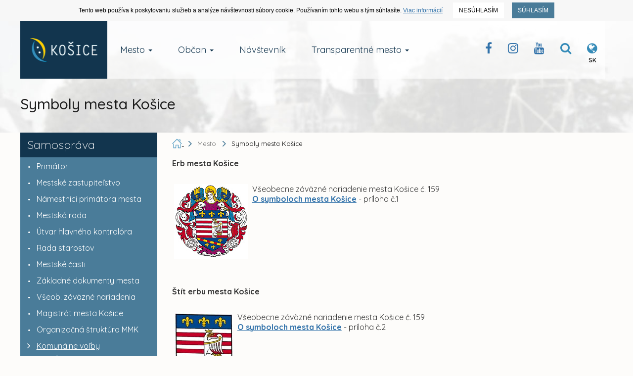

--- FILE ---
content_type: text/html; charset=UTF-8
request_url: https://www.kosice.sk/mesto/symboly-mesta-kosice
body_size: 12084
content:
<!doctype html>
<!--[if lt IE 7]>
<html class="lt-ie9 lt-ie8 lt-ie7" lang="sk"> <![endif]-->
<!--[if IE 7]>
<html class="lt-ie9 lt-ie8" lang="sk"> <![endif]-->
<!--[if IE 8]>
<html class="lt-ie9" lang="sk"> <![endif]-->
<!--[if gt IE 8]><!-->
<html lang="sk"> <!--<![endif]-->
<head>
  <title>Symboly mesta Košice :: Oficiálne stránky mesta Košice</title>
  <meta charset="UTF-8">
  <meta http-equiv="X-UA-Compatible" content="IE=edge">
  <meta name="viewport" content="width=device-width, initial-scale=1">

  <meta name="description" content="Oficiálne stránky mesta Košice">
  <meta name="keywords" content="kosice, kosice.sk">
  <meta name="robots" content="index, follow, all">
  <meta name="google" content="notranslate">

  <!-- Link [CSS] -->
  <link rel="stylesheet" href="/assets/public/css/dist/Kosice.Vendor.min.css?v=1.1.109">
  <link rel="stylesheet" href="/assets/public/css/dist/Kosice.Select.min.css?v=1.1.109">
  <link rel="stylesheet" href="/assets/public/css/dist/Kosice.Main.min.css?v=1.1.109">
  <link rel="stylesheet" href="/assets/public/css/dist/Kosice.Component.min.css?v=1.1.109">
  <link rel="stylesheet" href="/assets/public/css/dist/Kosice.Gallery.min.css?v=1.1.109">
  <link rel="stylesheet" href="/assets/public/css/dist/Kosice.Responsive.min.css?v=1.1.109">
  <link href="https://fonts.googleapis.com/css?family=Quicksand:300,400,500,700&amp;subset=latin-ext,vietnamese" rel="stylesheet">

  <!--[if IE]>
  <meta http-equiv='X-UA-Compatible' content='IE=edge,chrome=1'><![endif]-->

  <!-- HTML5 shim and Respond.js for IE8 support of HTML5 elements and media queries -->
  <!--[if lt IE 9]>
  <script src="https://oss.maxcdn.com/html5shiv/3.7.2/html5shiv.min.js"></script>
  <script src="https://oss.maxcdn.com/respond/1.4.2/respond.min.js"></script>
  <![endif]-->

  
  <!-- FAVICON's -->
  <link rel="icon" type="image/x-icon" href="/favicons/favicon.ico">
  <link rel="shortcut icon" href="/favicons/favicon.ico">

  <link rel="apple-touch-icon" href="/favicons/apple-touch-icon.png">
  <link rel="icon" type="image/png" sizes="32x32" href="/favicons/favicon-32x32.png">
  <link rel="icon" type="image/png" sizes="16x16" href="/favicons/favicon-16x16.png">
  <link rel="mask-icon" href="/favicons/safari-pinned-tab.svg" color="#358bb8">
  <meta name="msapplication-TileColor" content="#da532c">
  <meta name="msapplication-TileImage" content="/favicons/mstile-144x144.png">
  <meta name="msapplication-config" content="/favicons/browserconfig.xml">
  <meta name="theme-color" content="#ffffff">
  <link rel="manifest" href="/favicons/manifest.json">

  <meta name="facebook-domain-verification" content="ue05lmxvkk8bkt5nk0agps1o0zqlh7" />
  <meta name="google-site-verification" content="je0R_ut3IsRj5C4xxDMeBk_ZqMjGsQW0khF_e9PgfXw"/>
            <meta property="og:image" content="https://static.kosice.sk/head/meta_logo.jpg">
    </head>
<body>
  <!-- Script [JS] -->
      <script src="/assets/public/js/dist/Kosice.Main.min.js?v=1.1.109"></script>
    <script src="/assets/public/js/dist/Kosice.Select.min.js?v=1.1.109"></script>
    <script src="/assets/public/js/dist/Kosice.Gallery.min.js?v=1.1.109"></script>
    <script src="/assets/public/js/dist/EUCookies/sk.min.js?v=1.1.109"></script>
  <!--[if lt IE 9]>
<p class="browsehappy">You are using an <strong>outdated</strong> browser. <br> Please <a
        href="http://browsehappy.com/">upgrade your browser</a> to improve your experience.</p>
<![endif]-->

<noscript>
  <div id="no-script"></div>
</noscript>

<a class="skip-to-content-link" href="#content">
    Prejsť na obsah
</a>

<style>
  .wcms-component-content {
    padding: 20px 15px 100px;
  }

  .wcms-component-top-zero {
    padding-top: 0;
  }

  .wcms-component-content article p {
    padding-bottom: 26px;
    line-height: 1.3;
  }

  .wcms-component-sidepanel-block {
    margin-bottom: 50px;
  }

  .wcms-component-sidepanel h3 {
    margin-bottom: 20px;
    font-size: 22px;
  }

  .wcms-component-sidepanel ul:not(.breadcrumbs):not(.navbar-nav) {
    margin: 0;
    padding: 0;
    list-style: none;
  }

  .wcms-component-sidepanel ul:not(.breadcrumbs):not(.navbar-nav) li {
    margin: 0;
    padding: 0 0 0 20px;
    line-height: 1.3;
    /*color: #3088b5;
    font-weight: 200;*/
  }

  .wcms-component-sidepanel ul:not(.breadcrumbs):not(.navbar-nav) li a {
    color: #3071a9;
    -webkit-transition: color .14s ease-out;
    -moz-transition: color .14s ease-out;
    -ms-transition: color .14s ease-out;
    -o-transition: color .14s ease-out;
    transition: color .14s ease-out;
  }

  .wcms-component-sidepanel ul:not(.breadcrumbs):not(.navbar-nav) li a:hover {
    color: #12354e;
    text-decoration: underline;
  }

  .wcms-component-sidepanel ul:not(.breadcrumbs):not(.navbar-nav) li:before {
    content: "•";
    padding-right: 8px;
    color: #3071a9;
    font-size: 14px;
    margin-left: -14px;
  }

  .wcms-component-sidepanel .wcms-component-sidepanel-container h3 {
    color: #12354e;
    font-weight: 200;
  }

  .wcms-component-sidepanel-container .share-container a {
    float: left;
    width: 50px;
    height: 50px;
    line-height: 50px;
    margin-top: 4px;
    margin-left: 4px;
    text-align: center;
    font-size: 28px;
    background-color: #4a7c99;
    transition: all .2s ease-in-out;
    overflow: hidden;
    cursor: pointer;
    color: white;
  }

  .wcms-component-sidepanel-container .share-container a:hover {
    background-color: #2a6d90;
  }

  .wcms-component-pagination hr {
    border-top: 1px solid #358bb8;
    margin-bottom: 20px;
  }

  .wcms-component-pagination-direction {
    color: #ccc;
  }

  .wcms-component-pagination-direction a * {
    -moz-transition: all 0.14s ease-out;
    -o-transition: all 0.14s ease-out;
    -webkit-transition: all 0.14s ease-out;
    transition: all 0.14s ease-out;
  }

  .wcms-component-pagination-direction .arrow {
    display: inline-block;
    width: 24px;
    height: 24px;
    border: 2px solid #358bb8;
    -moz-border-radius: 50%;
    -webkit-border-radius: 50%;
    border-radius: 50%;
    cursor: pointer;
    position: relative;
    margin-bottom: -6px;
  }

  .wcms-component-pagination-direction .arrow:before {
    content: "\f105";
    color: #358bb8;
    position: absolute;
    top: 50%;
    -moz-transform: translateX(-47%) translateY(-50%);
    -ms-transform: translateX(-47%) translateY(-50%);
    -webkit-transform: translateX(-47%) translateY(-50%);
    transform: translateX(-47%) translateY(-50%);
    font: normal normal normal 14px/1 FontAwesome;
    font-size: inherit;
    text-rendering: auto;
    -webkit-font-smoothing: antialiased;
    font-size: 18px;
  }

  .wcms-component-pagination-direction .arrow-right {
    margin-left: 5px;
  }

  .wcms-component-pagination-direction .arrow-right:before {
    content: "\f105";
    left: 55%;
  }

  .wcms-component-pagination-direction .arrow-left {
    margin-right: 5px;
  }

  .wcms-component-pagination-direction .arrow-left:before {
    content: "\f104";
    left: 45%;
  }

  .wcms-component-pagination-direction > .arrow {
    border-color: #ccc;
    cursor: default;
  }

  .wcms-component-pagination-direction > .arrow:before {
    color: #ccc;
  }

  .wcms-component-pagination-direction a:hover .arrow {
    border-color: #12354e;
  }

  .wcms-component-pagination-direction a:hover .arrow:before {
    color: #12354e;
  }

  .wcms-component-content-block {
    margin-top: 80px;
  }

  .wcms-component-content h3 {
    font-size: 24px;
    color: #12354e;
    font-weight: 500;
  }

  .wcms-component-content p a,
  .wcms-component-content div a {
    text-decoration: underline;
  }

  .wcms-component-content p a:hover,
  .wcms-component-content p a:focus,
  .wcms-component-content p a:active,
  .wcms-component-content div a:hover,
  .wcms-component-content div a:focus,
  .wcms-component-content div a:active{
    text-decoration: none;
  }

  .wcms-component-content article a:hover,
  .wcms-component-content article a:focus,
  .wcms-component-content article a:active {
    text-decoration: underline;
  }

  .wcms-component-content h2 {
    font-size: 26px;
    color: #12354e;
  }

  .wcms-component-content h1 {
    font-size: 30px;
    color: #12354e;
  }

  .wcms-component-sidepanel-block-gallery a {
    display: inline-block;
    padding-bottom: 10px;
  }

  .wcms-component-sidepanel-block-gallery a img {
    display: inline-block;
  }

  .contentText table tr td {
    vertical-align: top;
    padding: 4px;
  }
</style>


<style>
  .ff p {
    padding-top: 4px;
    padding-bottom: 4px;
  }
</style>

<div id="intro">
  <div class="wcms-component-wrapper">
        
    <div class="container navbar-container navbar-fixed-top">
        <div class="navbar-header">
            <button type="button" class="navbar-toggle collapsed" data-toggle="collapse" data-target="#navbar-top-fixed-collapse" aria-expanded="false">
                <span class="icon-bar"></span>
                <span class="icon-bar"></span>
                <span class="icon-bar"></span>
            </button>
            <div class="wcms-component-wrapper">
    <a title="Kosice.sk" class="navbar-brand navbar-brand--logo" href="/sk">
                <div class="wcms-component-wrapper">
    <img src="/assets/uploads/kosice-footer-logo.png" class="logo-image" alt="Kosice.sk Official Logo">
    </div>

            </a>
    </div>

        </div>
        <div class="collapse navbar-collapse" id="navbar-top-fixed-collapse">
            <ul class="nav navbar-nav">
                                                        <li class="dropdown  navbar-item">
                <a href="/mesto" class="dropdown-toggle dropdown-toggle-focusing navbar-anchor" data-toggle="dropdown" role="button" aria-haspopup="true" aria-expanded="false">Mesto <span class="caret"></span></a>
                <div class="dropdown-menu">
                    <ul class="dropdown-menu-list">
                                                                
                        <li class=" navbar-item"><a href="/mesto/charakteristika-mesta" class="navbar-anchor">O meste Košice</a></li>
            
                                                                
                        <li class=" navbar-item"><a href="/mesto/mestske-casti" class="navbar-anchor">Mestské časti</a></li>
            
                                                                
                        <li class=" navbar-item"><a href="/obcan/kancelaria-prveho-kontaktu-magistrat-mesta-kosice" class="navbar-anchor">Kancelária prvého kontaktu</a></li>
            
                                                                
                        <li class=" navbar-item"><a href="/mesto/mestske-podniky" class="navbar-anchor">Mestské podniky</a></li>
            
                                                                
                        <li class=" navbar-item"><a href="/clanky/skupina/projekty-mesta" class="navbar-anchor">Projekty mesta</a></li>
            
                                                                
                        <li class=" navbar-item"><a href="/mesto/primator-mesta-kosice" class="navbar-anchor">Primátor mesta Košice</a></li>
            
                                                                
                        <li class=" navbar-item"><a href="/mesto/ekonomika" class="navbar-anchor">Ekonomika</a></li>
            
                                                                
                        <li class=" navbar-item"><a href="/obcan/uzemne-planovanie" class="navbar-anchor">Územné plánovanie</a></li>
            
                                                                
                        <li class=" navbar-item"><a href="/mesto/historia-mesta" class="navbar-anchor">História mesta</a></li>
            
                                                                
                        <li class=" navbar-item"><a href="/mesto/pracovne-prilezitosti" class="navbar-anchor">Pracovné príležitosti</a></li>
            
                                                                
                        <li class=" navbar-item"><a href="/mesto/katalog-ulic" class="navbar-anchor">Katalóg ulíc</a></li>
            
                                                                
                        <li class=" navbar-item"><a href="/mesto/partnerske-mesta-mesta-kosice" class="navbar-anchor">Partnerské mestá</a></li>
            
                                                                
                        <li class=" navbar-item"><a href="/mesto/informacie-pre-investorov" class="navbar-anchor">Informácie pre investorov</a></li>
            
                                                                
                        <li class=" navbar-item"><a href="/mesto/doprava-v-kosiciach" class="navbar-anchor">Doprava</a></li>
            
                                                                
                        <li class=" navbar-item"><a href="/galeria" class="navbar-anchor">Galéria</a></li>
            
                                                                
                        <li class=" navbar-item"><a href="/mesto/regionalny-rozvoj" class="navbar-anchor">Regionálny rozvoj</a></li>
            
                                                                
                        <li class=" navbar-item"><a href="https://static.kosice.sk/files/manual/uha/up_mbb.htm" class="navbar-anchor">Mapa bezbariérovosti mesta</a></li>
            
                                                                
                        <li class="visibility-hidden navbar-item">&nbsp;</li>
            
                                                                
                        <li class=" navbar-item"><a href="/mesto/programove-obdobie-2021-2027-udrzatelny-mestsky-rozvoj" class="navbar-anchor">Udržateľný mestský rozvoj</a></li>
            
                                                                
                            </ul>
                <ul class="dropdown-menu-list new-section">
                        <li class="new-section navbar-item"><a href="/mesto/samosprava" class="navbar-anchor">Samospráva</a></li>
            
                                                                
                        <li class=" navbar-item"><a href="/clanok/prehlad-kulturno-spolocenskych-podujati" class="navbar-anchor">Kultúrne podujatia</a></li>
            
                                                                
                        <li class=" navbar-item"><a href="/mesto/fond-zdravia-mesta-kosice" class="navbar-anchor">Fond zdravia mesta Košice </a></li>
            
                                                                
                        <li class=" navbar-item"><a href="/clanky/skupina/uradna-tabula" class="navbar-anchor">Úradné oznamy</a></li>
            
                                                                
                        <li class=" navbar-item"><a href="http://www.visitkosice.org/sk/sport" class="navbar-anchor">Športové aktivity</a></li>
            
                                                                
                        <li class=" navbar-item"><a href="/mesto/nadacia-pro-cassovia" class="navbar-anchor">Nadácia PROCASSOVIA</a></li>
            
                    
                    </ul>
                </div>
            </li>
            
                                                        <li class="dropdown  navbar-item">
                <a href="/obcan" class="dropdown-toggle dropdown-toggle-focusing navbar-anchor" data-toggle="dropdown" role="button" aria-haspopup="true" aria-expanded="false">Občan <span class="caret"></span></a>
                <div class="dropdown-menu">
                    <ul class="dropdown-menu-list">
                                                                
                        <li class=" navbar-item"><a href="https://konto.kosice.sk/" class="navbar-anchor">KONTO Košičana</a></li>
            
                                                                
                        <li class=" navbar-item"><a href="/obcan/miestne-dane" class="navbar-anchor">Miestne dane</a></li>
            
                                                                
                        <li class=" navbar-item"><a href="/obcan/nakladanie-s-majetkom-mesta-kosice" class="navbar-anchor">Nakladanie s majetkom mesta</a></li>
            
                                                                
                        <li class=" navbar-item"><a href="/obcan/skolstvo" class="navbar-anchor">Školstvo</a></li>
            
                                                                
                        <li class=" navbar-item"><a href="/obcan/komunalny-odpad" class="navbar-anchor">Komunálny odpad</a></li>
            
                                                                
                        <li class=" navbar-item"><a href="/obcan/verejne-obstaravania" class="navbar-anchor">Verejné obstarávania</a></li>
            
                                                                
                        <li class=" navbar-item"><a href="/obcan/kancelaria-prveho-kontaktu-oblast-socialnych-veci-a-socialneho-byvania" class="navbar-anchor">Oblasť soc. vecí a soc. bývania</a></li>
            
                                                                
                        <li class=" navbar-item"><a href="/obcan/miestny-poplatok-za-komunalne-odpady-a-drobne-stavebne-odpady" class="navbar-anchor">Poplatky za odpad</a></li>
            
                                                                
                        <li class=" navbar-item"><a href="/clanky/skupina/verejne-sutaze-a-drazby" class="navbar-anchor">Verejné súťaže a dražby</a></li>
            
                                                                
                        <li class=" navbar-item"><a href="/obcan/uzemne-planovanie" class="navbar-anchor">Územné plánovanie</a></li>
            
                                                                
                        <li class=" navbar-item"><a href="/obcan/referaty-stavebneho-uradu" class="navbar-anchor">Stavebný úrad</a></li>
            
                                                                
                        <li class=" navbar-item"><a href="/mesto/pracovne-prilezitosti" class="navbar-anchor">Výberové konania / Prac. príležitosti </a></li>
            
                                                                
                        <li class=" navbar-item"><a href="/mesto/kultura-a-volny-cas" class="navbar-anchor">Kultúra a voľný čas</a></li>
            
                                                                
                        <li class=" navbar-item"><a href="/clanky/skupina/stavebne-a-uzemne-konania" class="navbar-anchor">Stavebné a územné konania</a></li>
            
                                                                
                        <li class=" navbar-item"><a href="https://www.sportkosice.sk/" class="navbar-anchor">Športový portál mesta</a></li>
            
                                                                
                        <li class=" navbar-item"><a href="/obcan/zivotne-prostredie" class="navbar-anchor">Životné prostredie</a></li>
            
                                                                
                        <li class=" navbar-item"><a href="/clanky/skupina/peticie-mesta-kosice" class="navbar-anchor">Petície mesta Košice</a></li>
            
                                                                
                        <li class=" navbar-item"><a href="/mesto/doprava-v-kosiciach" class="navbar-anchor">Doprava</a></li>
            
                                                                
                        <li class=" navbar-item"><a href="/obcan/ovzdusie" class="navbar-anchor">Ovzdušie</a></li>
            
                                                                
                        <li class=" navbar-item"><a href="/obcan/poplatok-za-znecistovanie-ovzdusia-na-zaklade-noveho-znenia-vseobecnezavazneho-nariadenia-mesta-kosice" class="navbar-anchor">Poplatok MZZO</a></li>
            
                                                                
                        <li class=" navbar-item"><a href="/obcan/nahlasenie-poruchy-na-verejnom-osvetleni" class="navbar-anchor">Verejné osvetlenie - poruchy</a></li>
            
                                                                
                            </ul>
                <ul class="dropdown-menu-list new-section">
                        <li class="new-section navbar-item"><a href="/obcan/kancelaria-prveho-kontaktu-magistrat-mesta-kosice" class="navbar-anchor">Kancelária prvého kontaktu</a></li>
            
                                                                
                        <li class=" navbar-item"><a href="/transparentne-mesto/sposob-ziskania-informacii-v-zmysle-zakona-o-slobodnom-pristupe-k-informaciam-c-211-2000-z-z-" class="navbar-anchor">Infozákon</a></li>
            
                                                                
                        <li class=" navbar-item"><a href="/obcan/archiv-mesta-kosice" class="navbar-anchor">Archív mesta Košice</a></li>
            
                                                                
                        <li class=" navbar-item"><a href="/obcan/formulare-a-tlaciva" class="navbar-anchor">Formuláre a tlačivá</a></li>
            
                                                                
                        <li class=" navbar-item"><a href="/obcan/postup-pri-prijimani-a-vybavovani-staznosti-a-peticii" class="navbar-anchor">Sťažnosti a petície</a></li>
            
                                                                
                        <li class=" navbar-item"><a href="http://www.cokosice.sk/" class="navbar-anchor">Civilná ochrana</a></li>
            
                    
                    </ul>
                </div>
            </li>
            
                                                        
                        <li class=" navbar-item"><a href="http://www.visitkosice.org/" class="navbar-anchor">Návštevník</a></li>
            
                                                        <li class="dropdown  navbar-item">
                <a href="/transparetne-mesto" class="dropdown-toggle dropdown-toggle-focusing navbar-anchor" data-toggle="dropdown" role="button" aria-haspopup="true" aria-expanded="false">Transparentné mesto <span class="caret"></span></a>
                <div class="dropdown-menu">
                    <ul class="dropdown-menu-list">
                                                                
                        <li class="col-50 navbar-item"><a href="/transparentne-mesto/sposob-ziskania-informacii-v-zmysle-zakona-o-slobodnom-pristupe-k-informaciam-c-211-2000-z-z-" class="navbar-anchor">Spôsob získania informácií v zmysle Zákona o slobodnom prístupe k informáciám č. 211/2000 Z.z.</a></li>
            
                                                                
                        <li class="col-50 navbar-item"><a href="/obcan/kancelaria-prveho-kontaktu-magistrat-mesta-kosice" class="navbar-anchor">Kancelária prvého kontaktu</a></li>
            
                                                                
                        <li class="col-50 navbar-item"><a href="/transparentne-mesto/oznamovanie-protispolocenskej-cinnosti-zakon-c-54-2019-z-z-" class="navbar-anchor">Oznamovanie protispoločenskej činnosti - Zákon č. 54/2019 Z. z.</a></li>
            
                                                                
                        <li class="col-50 navbar-item"><a href="https://www.zverejnenie.esluzbykosice.sk/Dokument/Index " class="navbar-anchor">Zverejňovanie zmlúv, objednávok a faktúr</a></li>
            
                                                                
                        <li class="col-50 navbar-item"><a href="/transparentne-mesto/obcianska-linka-proti-korupcii" class="navbar-anchor">Občianska linka proti korupcii</a></li>
            
                                                                
                        <li class="col-50 navbar-item"><a href="https://www.zverejnenie.esluzbykosice.sk/Dokument/Index/17270700" class="navbar-anchor">Zoznam daňových dlžníkov</a></li>
            
                                                                
                        <li class="col-50 navbar-item"><a href="/clanky/skupina/peticie-mesta-kosice" class="navbar-anchor">Petície mesta Košice</a></li>
            
                                                                
                        <li class="col-50 navbar-item"><a href="/transparentne-mesto/dotacie-a-granty" class="navbar-anchor">Dotácie a granty</a></li>
            
                                                                
                        <li class="col-50 navbar-item"><a href="https://www.kosice.sk/clanky/archiv/filter/skupina/vyberove-konania" class="navbar-anchor">Archív výberových konaní mesta</a></li>
            
                                                                
                            </ul>
                <ul class="dropdown-menu-list new-section">
                        <li class="new-section col-50 navbar-item"><a href="https://www.esluzbykosice.sk/" class="navbar-anchor">Portál elektronických služieb</a></li>
            
                                                                
                        <li class="col-50 navbar-item"><a href="https://opendata.kosice.sk/" class="navbar-anchor">Košice OPEN DATA</a></li>
            
                                                                
                        <li class="col-50 navbar-item"><a href="https://gisplan.kosice.sk/" class="navbar-anchor">GISPLAN</a></li>
            
                    
                    </ul>
                </div>
            </li>
            
                
            </ul>
            <div class="pull-right nav-actions">
                <ul>
                    <li><a class="btn btn-clear" title="Facebook Kosice Official" href="https://www.facebook.com/kosiceofficial"><i class="fa fa-facebook"></i></a></li><li><a class="btn btn-clear" target="_blank" title="Instagram Kosice Official" href="/instagram"><i class="fa fa-instagram"></i></a></li><li><a class="btn btn-clear" target="_blank" title="Youtube Channel Kosice Official" href="/youtube"><i class="fa fa-youtube"></i></a></li>
                    <li>
                        <button class="btn btn-clear" id="menu_search_dropdown" title="Vyhľadávanie na webe">
                             <i class="fa fa-search"></i>
                        </button>
                    </li>
                    <li>
                        <button title="Jazyková verzia webu" class="btn btn-clear" id="menu_language_dropdown">
                            <i class="fa fa-globe"></i>
  <span class="lang">SK</span>                      </button>
                    </li>
                </ul>
            </div>
        </div>

        <div class="dropdown__container--search container-fluid hidden" aria-labelledby="menu_search_dropdown">
            <form action="/hladat" method="get" name="menu_search">
                <label for="form_fullsearch_text"><span>Hľadať výraz na kosice.sk</span></label><input required minlength="3" required type="search" id="form_fullsearch_text" name="q" placeholder="Začnite písať..." autocomplete="off">
                <button type="submit" class="btn btn-clear">
                   <span> Hľadať</span>
                </button>
            </form>
        </div>
  <div class="dropdown__container--language container-fluid hidden" aria-labelledby="menu_language_dropdown"><div class="wrapper"><span class="title">Jazyková verzia</span><span class="list"><a href="/sk" class="active">Slovenská</a><a href="/en">English</a><a href="/hu">Magyar</a><a href="/de">Deutsche</a></span></div></div>
  </div>

    </div>

  <section id="page-title">
    <div class="container section__base--container">
      <div class="row">
        <div class="col-sm-12">
          <h1 class="page-title">Symboly mesta Košice</h1>
        </div>
      </div>
    </div>
  </section>
</div>

<div class="wcms-component-content wcms-component-top-zero wcms-component-sidepanel wcms-component-sidepanel-list container" id="content">
  <div class="row page-flex-container">
    <div class="col-xs-12 col-sm-4 col-md-3 wcms-component-sidepanel-container">
      <div class="wcms-component-wrapper">
    

<div class="row">
  <div class="col-xs-12 side-menu">
    <nav class="navbar">
                      <div class="navbar-header">
          <!-- Hamburger -->
          

          <h3 class="ellipsis-text">Samospráva</h3>
        </div>
        <div class="side-menu-container collapse in" id="collapse_c6a22cc745a63837bd49331955efc773">
                        <ul class="nav navbar-nav">
                <li>
        <a href="/mesto/primator-mesta-kosice">
          <span class="dot"></span>
          <span class="title">Primátor</span>
        </a>
      </li>
      </ul>

                        <ul class="nav navbar-nav">
                <li>
        <a href="/mesto/samosprava/mestske-zastupitelstvo">
          <span class="dot"></span>
          <span class="title">Mestské zastupiteľstvo</span>
        </a>
      </li>
      </ul>

                        <ul class="nav navbar-nav">
                <li>
        <a href="/mesto/namestnici-primatora-mesta-kosice">
          <span class="dot"></span>
          <span class="title">Námestníci primátora mesta</span>
        </a>
      </li>
      </ul>

                        <ul class="nav navbar-nav">
                <li>
        <a href="/mesto/samosprava/mestska-rada">
          <span class="dot"></span>
          <span class="title">Mestská rada</span>
        </a>
      </li>
      </ul>

                        <ul class="nav navbar-nav">
                <li>
        <a href="/mesto/utvar-hlavneho-kontrolora">
          <span class="dot"></span>
          <span class="title">Útvar hlavného kontrolóra</span>
        </a>
      </li>
      </ul>

                        <ul class="nav navbar-nav">
                <li>
        <a href="/mesto/rada-starostov-2022-2026">
          <span class="dot"></span>
          <span class="title">Rada starostov</span>
        </a>
      </li>
      </ul>

                        <ul class="nav navbar-nav">
                <li>
        <a href="/mesto/mestske-casti">
          <span class="dot"></span>
          <span class="title">Mestské časti</span>
        </a>
      </li>
      </ul>

                        <ul class="nav navbar-nav">
                <li>
        <a href="/mesto/zakladne-dokumenty-mesta">
          <span class="dot"></span>
          <span class="title">Základné dokumenty mesta</span>
        </a>
      </li>
      </ul>

                        <ul class="nav navbar-nav">
                <li>
        <a href="/vzn">
          <span class="dot"></span>
          <span class="title">Všeob. záväzné nariadenia</span>
        </a>
      </li>
      </ul>

                        <ul class="nav navbar-nav">
                <li>
        <a href="/mesto/magistrat-mesta-kosice">
          <span class="dot"></span>
          <span class="title">Magistrát mesta Košice</span>
        </a>
      </li>
      </ul>

                        <ul class="nav navbar-nav">
                <li>
        <a href="/mesto/organizacna-struktura-magistratu-mesta-kosice">
          <span class="dot"></span>
          <span class="title">Organizačná štruktúra MMK</span>
        </a>
      </li>
      </ul>

                        <ul class="nav navbar-nav">
          <li class="dropdown navbar-item">
                <a href="#1679091c5a880faf6fb5e6087eb1b2dc"
           data-toggle="collapse" aria-expanded="true">
          <span class="href-button href-button__to-right"></span>
          Komunálne voľby
        </a>
        <div id="1679091c5a880faf6fb5e6087eb1b2dc" class="collapse in">
                        <ul class="nav navbar-nav navbar-sub">
                <li>
        <a href="/obcan/komunalne-volby-2022">
          <span class="dot"></span>
          <span class="title">Voľby 2022</span>
        </a>
      </li>
      </ul>

                        <ul class="nav navbar-nav navbar-sub">
                <li>
        <a href="/obcan/komunalne-volby-2018">
          <span class="dot"></span>
          <span class="title">Voľby 2018 </span>
        </a>
      </li>
      </ul>

          
        </div>
      </li>
      </ul>

          
        </div>
      
    </nav>
  </div>
</div>

<style>
  .breadcrumbs-wrapper {
    padding-top: 12px;
  }

  .side-menu .navbar {
    border-radius: 0;
    border: 0;
  }

  .side-menu .navbar .navbar-header {
    background-color: #12354e;
    float: left;
    min-height: 50px;
    width: 100%;
    margin-top: 10px;
    position: relative;
  }

  .side-menu .navbar .navbar-header:nth-child(1) {
    margin-top: 0;
  }

  .side-menu .navbar button.navbar-toggle {
    background-color: #5e9ec3;
    border-radius: 0;
    position: absolute;
    top: 0;
    right: 0;
    height: 100%;
    margin: 0;
    width: 50px;
    padding: 0;
    border: 0;
    display: block;
  }

  .side-menu .navbar button.navbar-toggle span {
    display: block;
    position: absolute;
    height: 3px;
    width: 24px;
    background: white;
    border-radius: 2px;
    opacity: 1;
    left: 0;
    -webkit-transform: rotate(0deg);
    -moz-transform: rotate(0deg);
    -o-transform: rotate(0deg);
    transform: rotate(0deg);
    -webkit-transition: .2s ease-in-out;
    -moz-transition: .2s ease-in-out;
    -o-transition: .2s ease-in-out;
    transition: .2s ease-in-out;
    margin: 18px 14px;
  }

  .side-menu .navbar button.navbar-toggle span:nth-child(1) {
    top: 0;
  }

  .side-menu .navbar button.navbar-toggle span:nth-child(2),
  .side-menu .navbar button.navbar-toggle span:nth-child(3) {
    top: 6px;
  }

  .side-menu .navbar button.navbar-toggle span:nth-child(4) {
    top: 12px;
  }

  .side-menu .navbar button.navbar-toggle[aria-expanded="true"] span:nth-child(1) {
    top: 12px;
    width: 0;
    left: 50%;
  }

  .side-menu .navbar button.navbar-toggle[aria-expanded="true"] span:nth-child(2) {
    -webkit-transform: rotate(45deg);
    -moz-transform: rotate(45deg);
    -o-transform: rotate(45deg);
    transform: rotate(45deg);
  }

  .side-menu .navbar button.navbar-toggle[aria-expanded="true"] span:nth-child(3) {
    -webkit-transform: rotate(-45deg);
    -moz-transform: rotate(-45deg);
    -o-transform: rotate(-45deg);
    transform: rotate(-45deg);
  }

  .side-menu .navbar button.navbar-toggle[aria-expanded="true"] span:nth-child(4) {
    top: 18px;
    width: 0;
  }

  .side-menu .navbar h3 {
    color: white;
    font-size: 24px;
    font-weight: 300;
    width: calc(100% - 15px);
    display: block;
    padding-top: 12px;
    padding-left: 14px;
    margin: 0;
    min-height: 38px;
  }

  .side-menu .navbar ul.navbar-nav,
  .side-menu .navbar ul.navbar-nav li {
    width: 100%;
    background-color: #4a7c99;
    float: left;
    margin: 0;
  }

  .side-menu .navbar .navbar-nav li,
  .side-menu .navbar .navbar-nav li a {
    color: white;
    padding-top: 4px;
    padding-bottom: 4px;
  }

  .side-menu .navbar ul.navbar-nav li:hover,
  .side-menu .navbar ul.navbar-nav li:active,
  .side-menu .navbar ul.navbar-nav li:focus,
  .side-menu .navbar ul.navbar-nav li a:active,
  .side-menu .navbar ul.navbar-nav li a:hover,
  .side-menu .navbar ul.navbar-nav li a:focus {
    background-color: transparent;
  }

  .side-menu .navbar ul.navbar-nav li:not(.disabled) > a:active:not([data-toggle="collapse"]) span.title,
  .side-menu .navbar ul.navbar-nav li:not(.disabled) > a:hover:not([data-toggle="collapse"]) span.title,
  .side-menu .navbar ul.navbar-nav li:not(.disabled) > a:focus:not([data-toggle="collapse"]) span.title {
    text-decoration: underline;
  }

  .side-menu .navbar ul.navbar-nav li.disabled > a span.title {
    text-decoration: line-through;
  }

  .side-menu .navbar .href-button {
    border: 0;
    margin-top: -2px;
    margin-left: -10px;
    margin-right: 4px;
  }

  .side-menu .navbar .href-button::before {
    color: white;
  }

  .side-menu .navbar .navbar-nav.navbar-sub .href-button {
    margin-top: -4px;
  }

  .side-menu .navbar .dot {
    width: 18px;
    float: left;
  }

  .side-menu .navbar .title {
    float: left;
    width: calc(100% - 18px);
  }

  .side-menu .navbar .dot::before {
    content: "•";
    padding-right: 8px;
    color: white;
    font-size: 14px;
  }

  .navbar-sub {
    padding-left: 20px;
  }

  .navbar-sub .title {
    font-size: 14px;
  }

  .side-menu .navbar-sub.navbar-nav li a {
    color: white;
    padding-top: 0;
    padding-bottom: 0;
    line-height: 14px;
  }

  .side-menu .navbar button.navbar-toggle {
    display: none;
  }

  @media (max-width: 1280px) {
    .side-menu .navbar button.navbar-toggle {
      display: block;
    }
  }
</style>
    </div>

      <div class="wcms-component-wrapper">
    

<div class="row">
  <div class="col-xs-12 side-banner">
                          <div class="banner">
          <a title="Ceny mesta Košice" href="/mesto/verejne-ocenenia-mesta-kosice">
            <img src="https://static.kosice.sk/menu/banner/6FePCnMBuGhDQOK4Bt/236_LisqVhuieh4vfICOAvxeqWnY6oSkofaGLC63Gnbx8vKSMEwrX4y.jpeg" alt="Ceny mesta Košice">
            <span class="container-title">
              Ceny mesta Košice
              <span class="href-button"></span>
            </span>
          </a>
        </div>
      
    
  </div>
</div>

<style>

  .side-banner .banner {
    float: left;
    width: 100%;
    cursor: pointer;
    overflow: hidden;
    height: 158px;
    position: relative;
    margin-bottom: 20px;
  }

  .side-banner .banner:focus-within {
    outline: 5px auto -webkit-focus-ring-color;
    outline-offset: 1px;
  }

  .side-banner img {
    width: 100%;
    height: 158px;
    margin: 0;
    padding: 0;
    float: left;
    -moz-transition: -moz-transform 0.14s ease-out;
    -o-transition: -o-transform 0.14s ease-out;
    -webkit-transition: -webkit-transform 0.14s ease-out;
    transition: transform 0.14s ease-out;
  }

  .side-banner .banner:hover img {
    -moz-transform: scale(1.06);
    -ms-transform: scale(1.06);
    -webkit-transform: scale(1.06);
    transform: scale(1.06);
  }

  .side-banner .banner:not(:hover) img {
    -webkit-filter: grayscale(88%); /* Safari 6.0 - 9.0 */
    filter: grayscale(88%);
  }

  .side-banner .banner span.container-title {
    width: 100%;
    background-color: #4a7c99;
    padding: 12px 8px;
    display: block;
    white-space: nowrap;
    text-overflow: ellipsis;
    overflow: hidden;
    float: left;
    -moz-transition: background-color 0.14s ease-out;
    -o-transition: background-color 0.14s ease-out;
    -webkit-transition: background-color 0.14s ease-out;
    transition: background-color 0.14s ease-out;
    position: absolute;
    z-index: 3;
    bottom: 0;
  }

  .side-banner .banner h3 {
    margin: 0;
    color: white;
    font-size: 12px;
    padding: 0;
  }

  .side-banner .banner a {
    color: white;
  }

  .side-banner .banner:hover span.container-title {
    background-color: #e9cb3b;
    color: black;
  }

  .side-banner .banner h3 small,
  .side-banner .banner a small {
    color: white;
    font-size: 10px;
  }

  .side-banner .banner span.container-title span.href-button {
    position: absolute;
    bottom: 8px;
    right: 14px;
    border-color: white;
    width: 20px;
    height: 20px;
  }

  .side-banner .banner span.container-title span.href-button:before {
    color: white;
    font-size: 12px;
  }
</style>
    </div>

      <div class="row wcms-component-sidepanel-block">
          <div class="col-sm-12 share-container">
  <h3>Zdieľať</h3>
  <a href="https://www.facebook.com/visitkosice?fref=ts" data-share data-social="fb" target="_blank" title="Facebook">
    <i class="fa fa-facebook"></i>
  </a>
  <a href="https://twitter.com/search?q=#kosice" data-share data-social="tw" target="_blank" title="Twitter">
    <i class="fa fa-twitter"></i>
  </a>
  <a href="https://sk.linkedin.com/company/mesto-ko%C5%A1ice" data-share data-social="lnk" target="_blank" title="LinkedIn">
    <i class="fa fa-linkedin"></i>
  </a>
  </div>
      </div>
    </div>

    <div class="col-xs-12 col-sm-8 col-md-9 ff" style="margin-bottom: 30px">
      <div id="breadcrumbs">
  <div class="breadcrumbs-wrapper">
    <ul class="breadcrumbs">
      
        <li class="breadcrumbs-element breadcrumbs-icon">
          <a href="/sk">
            <svg version="1.1" id="dom" xmlns="http://www.w3.org/2000/svg" xmlns:xlink="http://www.w3.org/1999/xlink" x="0px"
     y="0px"
     width="420.659px" height="420.659px" viewBox="0 0 420.659 420.659" enable-background="new 0 0 420.659 420.659"
     xml:space="preserve">
    <path fill="#4795bf" d="M364.58,227.079v182.07h-91.5h-25v-118.57h-77v118.57h-25h-92.5v-182.07h25v157.07h67.5v-118.57
      h127v118.57h66.5v-157.07H364.58z M21.006,234.579L209.08,46.505l187.251,187.251l17.678-17.678L209.08,11.149L3.328,216.901
      L21.006,234.579z M282.985,67.079h42.595v42.595l25,25V42.079h-92.595L282.985,67.079z"/>
</svg>

          </a>
        </li>
      
      
      <li class="breadcrumbs-element breadcrumbs-arrow"><i class="glyphicon glyphicon-menu-right"></i></li>
    <li class="breadcrumbs-element breadcrumbs-label">Mesto</li>
    <li class="breadcrumbs-element breadcrumbs-arrow"><i class="glyphicon glyphicon-menu-right"></i></li>
  <li class="breadcrumbs-element breadcrumbs-label label-active">Symboly mesta Košice</li>
  
    </ul>
  </div>
  
</div>

            <div class="contentText">
                  <div id="nadpis">
<h5><strong>Erb mesta Košice</strong></h5>
<p> </p>
</div>
<table class="">
<tbody>
<tr>
<td><a href="https://static.kosice.sk/files/migration/ec4cskAbIAA6uu/aRK7E6AQxm883S/gov_symbol_erb2C.jpg"><img src="https://static.kosice.sk/files/migration/rnVw7YDEamyej1udQs/B3LCgzhMtKmqyIxg/gov_symbol_erb2Cv.jpg" alt="ERB MESTA KOŠICE" width="150" height="151" border="0" /></a></td>
<td>Všeobecne záväzné nariadenie mesta Košice č. 159<br /><a href="https://beta.kosice.sk/vzn/159"><strong>O symboloch mesta Košice</strong></a> - príloha č.1</td>
</tr>
</tbody>
</table>
<p><br /><br /></p>
<div id="nadpis">
<h5><strong>Štít erbu mesta Košice</strong></h5>
<p> </p>
</div>
<table class="">
<tbody>
<tr>
<td><a href="https://static.kosice.sk/files/migration/WMtYvEC9qRArOMWZKz7g/Rmr6pToQssOGOW/gov_symbol_stit.jpg"><img src="https://static.kosice.sk/files/migration/Wf8Fp2UzdzoLfO/2KhJcBg15NwZFelFo/gov_symbol_stits.jpg" alt="ŠTÍT MESTA KOŠICE" width="120" height="150" border="0" /></a></td>
<td>Všeobecne záväzné nariadenie mesta Košice č. 159<br /><a href="https://beta.kosice.sk/vzn/159"><strong>O symboloch mesta Košice</strong></a> - príloha č.2</td>
</tr>
</tbody>
</table>
<p><br /><br /></p>
<div id="nadpis">
<h5><strong>Vlajka a pečať mesta Košice</strong></h5>
</div>
<p>     </p>
<table class="">
<tbody>
<tr>
<td><a href="https://static.kosice.sk/files/migration/wnU8nWuA6nkCOcp/OlGtqsm2mtyHuArNJQ/gov_symbol_vlajka.jpg"><img src="https://static.kosice.sk/files/migration/4Flp8wx3O5N7eCEM/MoAjIrzDJKhHXOvVel/gov_symbol_vlajkas.jpg" alt="VLAJKA MESTA KOŠICE" width="150" height="127" border="0" /></a></td>
<td><img src="https://static.kosice.sk/files/migration/A3L568mpSo4bUugYu/Mze0wyEwC2GYyOJ/gov_symbol_pecat.jpg" alt="PEČAŤ MESTA KOŠICE" width="105" height="106" border="0" /></td>
<td>Všeobecne záväzné nariadenie mesta Košice č. 159<br /><a href="https://beta.kosice.sk/vzn/159"><strong>O symboloch mesta Košice</strong></a> - príloha č.3</td>
</tr>
</tbody>
</table>
<p><br /><br /><!-- <span class=orangeBold>•</span> <A href="clanok.php?file=gov_statut_priloha3.htm">Záväzné vyobrazenie erbu, štítu erbu, vlajky a pečate mesta Košice</A> <A href="clanok.php?file=gov_statut_priloha3.htm" class=nobold>- príloha č.3 k Štatútu mesta Košice</A><br>
   na základe uznesenia č. <A href="static/gov_statut_uzn281-1993.rtf" class=nobold>281 z roku 1993</A><br><br>
--><span class="orangeBold">•</span> <a href="https://beta.kosice.sk/mesto/erb-mesta-kosice"><strong>Erb mesta Košice - história</strong></a></p>
              </div>

          </div>
  </div>
</div>
<div class="wcms-component-wrapper">
    <div class="wcms-component-wrapper">
    <section id="share_custom_web">
  <h2 class="hidden">Doplňujúce odkazy</h2>
  <div class="container">
    <div class="owl-carousel">
              <div class="item">
          <a href="http://www.sportkosice.sk" target="_blank" title="Kosice europske mesto">
            <img class="" src="https://static.kosice.sk/share_web/uuvAUeE4xBYuXI5/726_ZgqISppmwcdx2u0qRbO9eQqUs1bzgO40yYG1klkKaftaLdgrku.png" alt="Kosice europske mesto">
          </a>
        </div>
              <div class="item">
          <a href="http://www.esluzbykosice.sk" target="_blank" title="Elektronické služby Košice">
            <img class="" src="/assets/uploads/share_custom_web/kosice-portal-el.png" alt="Elektronické služby Košice">
          </a>
        </div>
              <div class="item">
          <a href="https://gisplan.kosice.sk/" target="_blank" title="Elektronické služby Košice - Portál">
            <img class="svg" src="https://static.kosice.sk/share_web/nLtxb8bk6Se3Ue/289_hc41412ksRrJq3XDEepkOhnyi2CeTaXMrHGmpDaqzVcVBQl5l6.svg" alt="Elektronické služby Košice - Portál">
          </a>
        </div>
              <div class="item">
          <a href="https://opendata.kosice.sk/" target="_blank" title="Košice OPEN DATA">
            <img class="" src="https://static.kosice.sk/share_web/TTAFq9f2V5nVPOyPwqjI/540_NTE2YdqYUS4NjM6Nw3hV5gfAlFvryVmPZ72lv5dGKbCPNPTuq4O.png" alt="Košice OPEN DATA">
          </a>
        </div>
              <div class="item">
          <a href="https://brainportkosice.sk" target="_blank" title="Brainport Košice">
            <img class="" src="https://static.kosice.sk/share_web/A3SaizLsIFsmu0/660_5Z2OfE82ZiwZWvUeE6NkOT9vDc7nLDuUBkbw2EfMG7LFXcKbsOu.png" alt="Brainport Košice">
          </a>
        </div>
              <div class="item">
          <a href="https://kosice2.sk/" target="_blank" title="Košice 2.0">
            <img class="" src="https://static.kosice.sk/share_web/Pax40O1D7DdekfC26/409_V063lBPLytABcF4xiZeieC2D1L7ox9J30lDaZBgukrktfvOhCGy.png" alt="Košice 2.0">
          </a>
        </div>
              <div class="item">
          <a href="http://www.cike.sk/sk" target="_blank" title="Creative Industry Košice">
            <img class="" src="https://static.kosice.sk/share_web/vLZpN9r4KPTsLuLYP/170_VOFB9zw80aYQ2bMxycPGO0Flbh6cJCcLozaStvXrBIPcup6jm.png" alt="Creative Industry Košice">
          </a>
        </div>
              <div class="item">
          <a href="https://static.kosice.sk/files/manual/noviny/restart/mobile/index.html" target="_blank" title="Reštart Košice">
            <img class="" src="https://static.kosice.sk/share_web/HcjRXEXYcU0SONtOn8/195_QoowgtugAkt8qHQsw0NWBGDilRaMR7PrcWOCuyITdWEAcC1P3LK.png" alt="Reštart Košice">
          </a>
        </div>
              <div class="item">
          <a href="https://scenarprekosice.sk/" target="_blank" title="Scenár pre Košice">
            <img class="" src="https://static.kosice.sk/share_web/aD1vAIJFoC0leeE/061_eWjHhp1ZkPXhlyTTb6FzWeuku9WwQBhqhQAiIbtA0JM0jTQSrYG.png" alt="Scenár pre Košice">
          </a>
        </div>
              <div class="item">
          <a href="https://static.kosice.sk/files/manual/noviny/cyklobrozura/mobile/index.html" target="_blank" title="Cyklobrožúra Košice">
            <img class="" src="https://static.kosice.sk/share_web/8qmoW3bRbi3dOrL9Am/541_RiXAXnt5RU5j28LyD7dqRuDlqPNw5DqVO3h8MVFngGHDT6NOm9RpS.png" alt="Cyklobrožúra Košice">
          </a>
        </div>
              <div class="item">
          <a href="https://static.kosice.sk/files/manual/noviny/brozura_skolstvo_2022/index.html" target="_blank" title="Školská brožúra">
            <img class="" src="https://static.kosice.sk/share_web/t7i0bth43rcwuohzLU/743_CMfc108OOQyKhAhQ6gGNEOXv8wxSYAhZpLQ9i3geOioW5oVOGFBu2.png" alt="Školská brožúra">
          </a>
        </div>
      
    </div>
  </div>
</section>

      <script src="/assets/public/js/dist/Kosice.Components/PartnersCarousel.min.js?v=1.1.109"></script>
  
    </div>

<div class="wcms-component-wrapper">
    <footer class="container-fluid reset-padding">
<div class="wcms-component-wrapper">
    <div class="container-companies municipal_utilities">
    <div class="title"><a href="/mesto/mestske-podniky">Mestské podniky</a></div>
    <div class="images">
        <div class="wcms-component-wrapper">
    <div class="container">
  <div class="container-carousel-companies">
          <div class="logo">
        <a href="http://www.dpmk.sk" target="_blank" title="Dopravný podnik mesta Košice - DPMK">
          <img class="" src="/assets/uploads/companies/new/dopravny_podnik.png" alt="Dopravný podnik mesta Košice - DPMK">
        </a>
      </div>
          <div class="logo">
        <a href="http://www.bpmk.sk" target="_blank" title="Bytový podnik mesta Košice - BPMK">
          <img class="" src="/assets/uploads/companies/new/bytovy_podnik.png" alt="Bytový podnik mesta Košice - BPMK">
        </a>
      </div>
          <div class="logo">
        <a href="http://www.teho.sk" target="_blank" title="Tepelné hospodárstvo Košice - TEHO">
          <img class="" src="/assets/uploads/companies/new/techo.png" alt="Tepelné hospodárstvo Košice - TEHO">
        </a>
      </div>
          <div class="logo">
        <a href="http://www.meleskosice.sk" target="_blank" title="Mestské lesy Košice">
          <img class="" src="/assets/uploads/companies/new/lesy.png" alt="Mestské lesy Košice">
        </a>
      </div>
          <div class="logo">
        <a href="http://www.k13.sk" target="_blank" title="K13">
          <img class="" src="/assets/uploads/companies/new/kultura.png" alt="K13">
        </a>
      </div>
          <div class="logo">
        <a href="http://www.zookosice.sk" target="_blank" title="ZOO Košice">
          <img class="" src="https://static.kosice.sk/fast_links/r1Hhf1BiWn9vus/064_cfJ5SZaItvitDXss8wPAeuDErjY3nFuOlYSO8V9xenF11bVNC.png" alt="ZOO Košice">
        </a>
      </div>
          <div class="logo">
        <a href="http://www.smsz.sk" target="_blank" title="Správa mestskej zelene Košice">
          <img class="" src="/assets/uploads/companies/new/zelen.png" alt="Správa mestskej zelene Košice">
        </a>
      </div>
          <div class="logo">
        <a href="http://www.pscentrum.sk" target="_blank" title="Psychosociálne centrum Košice">
          <img class="" src="/assets/uploads/companies/new/psychosocialne-centrum.png" alt="Psychosociálne centrum Košice">
        </a>
      </div>
          <div class="logo">
        <a href="http://www.kosicekmk.sk" target="_blank" title="Knižnica pre mládež">
          <img class="" src="/assets/uploads/companies/new/kniznica_pre_mladez.png" alt="Knižnica pre mládež">
        </a>
      </div>
    
  </div>
</div>

      <script src="/assets/public/js/dist/Kosice.Components/CompaniesCarousel.min.js?v=1.1.109"></script>
  
    </div>

    </div>
</div>

    </div>
    <div class="container shares">
        <div class="wcms-component-wrapper">
    <div class="logo col-sm-12 col-md-2 col-lg-2">
            <div class="wcms-component-wrapper">
    <img src="/assets/uploads/kosice-footer-logo.png" class="logo-image" alt="kosice.sk">
    </div>

        </div>
    </div>

        <div class="wcms-component-wrapper">
    <div class="address col-sm-12 col-md-2 col-lg-2">
            <a target="_blank"
               href="https://www.google.sk/maps/place/Trieda+SNP+1280%2F48A,+040+11+Košice/@48.7141475,21.2312551,17z">
                <address>
                    Magistrát mesta Košice <br>
                    Tr. SNP 48/A, <br>
                    040 11 Košice
                </address>
            </a>

            <div class="contact">
                <img src="/assets/uploads/tel-icon.png" alt="Phone Icon"> <a href="tel:+421556419111">+421 55 6419 111</a>
                <br>
                <img src="/assets/uploads/mail-icon.png" alt="E-mail Icon"> <a href="https://www.kosice.sk/kontakt">Napíšte nám</a>
            </div>
        </div>
    </div>

        <div class="wcms-component-wrapper">
      <div class="links col-sm-12 col-md-3 col-lg-3 footer-newsletter">
      <h4>
        <a href="/newsletter">NEWSLETTER</a>
      </h4>
      <p>Prihláste sa na odber newslettera mesta Košice:</p>

      <form method="post" id="footer-newsletter">
        <label for="form_newsletter_email" class="hidden">Zadajte e-mailovú adresu</label>
        <input id="form_newsletter_email" type="email" name="email" class="form-control" required>
        <input type="hidden" name="action" value="newsletter">
        <button class="btn btn-sm">Odoslať</button>
      </form>
  </div>
  <style>
    footer .shares .links.footer-newsletter h4 a {
      font-weight: bold;
      color: #37afef;
      text-decoration: underline;
    }

    .footer-newsletter form {
      margin-top: 10px;
    }

    .footer-newsletter form button {
      padding: 4px 12px;
      border-radius: 0;
      border: 0;
      background-color: #00547E;
      font-size: 14px;
      margin-top: 6px;
    }

    .footer-newsletter form button:hover {
      background-color: #2a6d90;
      color: white;
    }

    .footer-newsletter form button:active,
    .footer-newsletter form button:focus {
      color: white !important;
      outline: 5px auto -webkit-focus-ring-color !important;
      outline-offset: -2px;
    }

    .footer-newsletter form input {
      border-radius: 0;
      border: 1px solid #f5f8f9;
      background-color: rgba(28, 84, 124, 0.27);
      color: white;
      max-width: 308px;
    }
  </style>
  <script>
    $(function() {
      $('form#footer-newsletter').submit(function() {
        var form = $(this),
            button = form.find('button');
        button.prop('disabled', true).text('Odosiela sa...');
        setTimeout(function() {
          $.post('/newsletter', form.serialize(), function() {
            button.prop('disabled', true).text('Odoslané!');
            setTimeout(function() {
              button.prop('disabled', false);
              button.text('Odoslať');
              form.find('input').val('');
            }, 1000);
          });
        }, 2000);
        return false;
      });
    });
  </script>

    </div>

 <div class="wcms-component-wrapper">
        

    <div class="links col-sm-12 col-md-2 col-lg-2">
        <h4>ODKAZY</h4>
        <ul>
                                        <li class=" navbar-item"><a href="/" class="navbar-anchor">Domov</a></li>
            
                                        <li class=" navbar-item"><a href="/kontakt" class="navbar-anchor">Kontakt</a></li>
            
                                        <li class=" navbar-item"><a href="/mesto/technicky-prevadzkovatel" class="navbar-anchor">Technický prevádzkovateľ</a></li>
            
                                        <li class=" navbar-item"><a href="/mesto/ochrana-osobnych-udajov" class="navbar-anchor">Ochrana osobných údajov</a></li>
            
                                        <li class=" navbar-item"><a href="/mesto/vyhlasenie-o-pristupnosti" class="navbar-anchor">Prístupnosť</a></li>
            
                                        <li class=" navbar-item"><a href="/mapa-stranok" class="navbar-anchor">Mapa stránok</a></li>
            
        
        </ul>
    </div>

    </div>

        <div class="wcms-component-wrapper">
    <div class="social-copy col-sm-12 col-md-3 col-lg-3">
            <div class="social row">
                <div class="pull-left">
            <div class="wcms-component-wrapper">
    <div class="row gallery">
                    <a title="Novoročné prijatie starostov Mestských časti v Košiciach." href="/galeria/foto/novorocne-prijatie-starostov-mestskych-casti-v-kosiciach-">
          <span style="background-image: url('https://static.kosice.sk/gallery/ABRdEDjiATqGc9Lk4V0/KRK4V7KQ47VMBeB/ prijatie starostov Mestskych casti v Kosiciach.-36.jpg')"></span>
      </a>
                    <a title="Novoročné prijatie starostov Mestských časti v Košiciach." href="/galeria/foto/novorocne-prijatie-starostov-mestskych-casti-v-kosiciach-">
          <span style="background-image: url('https://static.kosice.sk/gallery/ABRdEDjiATqGc9Lk4V0/Jw23C89LkUTaBeT/ prijatie starostov Mestskych casti v Kosiciach.-32.jpg')"></span>
      </a>
                    <a title="Novoročné prijatie starostov Mestských časti v Košiciach." href="/galeria/foto/novorocne-prijatie-starostov-mestskych-casti-v-kosiciach-">
          <span style="background-image: url('https://static.kosice.sk/gallery/ABRdEDjiATqGc9Lk4V0/OD5rjdk3XOCvyu8QZC/ prijatie starostov Mestskych casti v Kosiciach.-40.jpg')"></span>
      </a>
  
</div>
    </div>

                    <div  class="row share-link">
                        <a title="Facebook Kosice Official" href="https://www.facebook.com/kosiceofficial" target="_blank"><i class="fa fa-facebook"></i></a><a title="Youtube Kosice Official" href="/youtube" target="_blank"><i class="fa fa-youtube"></i></a>
                        
                    <a title="RSS Kosice Official" href="/rss"><i class="fa fa-rss"></i></a></div>
                </div>               </div>
          </div>
              <div class="wcms-component-wrapper">
    <div class="copyright row pull-right" style="">&copy; 2016 - 2026 Magistrát mesta Košice. Všetky práva vyhradené.</div>
    </div>

    </div>

    </div>
</footer>

    </div>

    </div>


<script async src="https://www.googletagmanager.com/gtag/js?id=G-W79LXR06LE"></script>

<script>
  if (getCookie('eu-cookies') !== '2') {
    window.dataLayer = window.dataLayer || [];

    function gtag() {
      dataLayer.push(arguments);
    }

    gtag('js', new Date());
    gtag('config', 'G-W79LXR06LE');
    gtag('config', 'G-T3PQGH6L96');

  }
</script>

<script>
  if (getCookie('eu-cookies') !== '2') {
    !function(f,b,e,v,n,t,s)
    {if(f.fbq)return;n=f.fbq=function(){n.callMethod?
      n.callMethod.apply(n,arguments):n.queue.push(arguments)};
      if(!f._fbq)f._fbq=n;n.push=n;n.loaded=!0;n.version='2.0';
      n.queue=[];t=b.createElement(e);t.async=!0;
      t.src=v;s=b.getElementsByTagName(e)[0];
      s.parentNode.insertBefore(t,s)}(window, document,'script',
      'https://connect.facebook.net/en_US/fbevents.js');
    fbq('init', '2537079236553791');
    fbq('track', 'PageView');
  }
</script>


</body>
</html>
